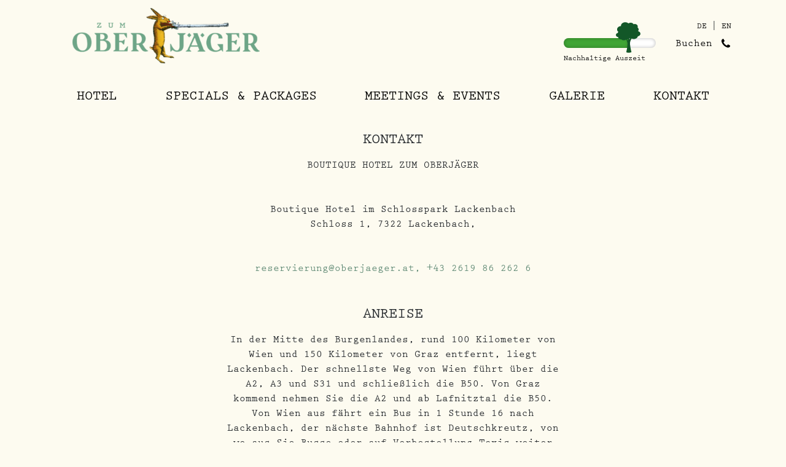

--- FILE ---
content_type: text/html; charset=UTF-8
request_url: https://www.xn--oberjger-4za.at/kontakt/kontaktsite
body_size: 4453
content:
<!doctype html>
<html class="no-js standardContentWebsite" lang="de">
<head>
    <meta charset="utf-8">
                <meta http-equiv="x-ua-compatible" content="ie=edge">
    <title>Kontaktieren Sie uns - Hotel Zum Oberjäger</title>
    <meta property="og:title" content="Kontaktieren&#x20;Sie&#x20;uns - Hotel Zum Oberjäger"/>
    <meta property="og:locale" content="de_AT"/>
    <meta name="viewport" content="width=device-width, initial-scale=1, shrink-to-fit=no">
                <link rel="stylesheet" href="/css/MyFontsWebfontsKit.css">
    <link rel="stylesheet" href="/grunt/bootstrap.css">
    <link rel="stylesheet" href="/grunt/jquery.fancybox.min.css">
    <link rel="stylesheet" href="/grunt/main.css?1765979048">

    
    <!-- Google Tag Manager -->

    <script>(function(w,d,s,l,i){w[l]=w[l]||[];w[l].push({'gtm.start':

            new Date().getTime(),event:'gtm.js'});var f=d.getElementsByTagName(s)[0],

        j=d.createElement(s),dl=l!='dataLayer'?'&l='+l:'';j.async=true;j.src=

        'https://www.googletagmanager.com/gtm.js?id='+i+dl;f.parentNode.insertBefore(j,f);

    })(window,document,'script','dataLayer','GTM-P3WTB8D');</script>

    <!-- End Google Tag Manager -->
</head>
<body>

<!-- Google Tag Manager (noscript) -->

<noscript>
    <iframe src=https://www.googletagmanager.com/ns.html?id=GTM-P3WTB8D height="0" width="0" style="display:none;visibility:hidden"></iframe>
</noscript>

<!-- End Google Tag Manager (noscript) -->

<!--[if lte IE 9]>
<p class="browserupgrade">Sie benutzen einen <strong>veralteten</strong> Browser. Bitte <a href="https://browsehappy.com/">aktualisieren Sie Ihren Browser</a> um die Website optimal nutzen zu können.</p>
<![endif]-->
    <div class="navbar-wrapper">
        <div class="container">
            <div class="row">
                <nav class="navbar navbar-light col">
                    <div class="flex-equal-width d-lg-none">
                        <a class="navbar-toggler x collapsed" data-toggle="collapse"
                           data-target="#navbarSupportedContent"
                           aria-controls="navbarSupportedContent" aria-expanded="false" aria-label="Toggle navigation">
                            <span class="icon-bar"></span>
                            <span class="icon-bar"></span>
                            <span class="icon-bar"></span>
                        </a>
                    </div>
                    <a class="navbar-brand flex-equal-width flex-grow-1 flex-lg-grow-0" href="https://www.oberjäger.at/">
                                                                                                        <img class="mw-100" src="/userfiles/zimmerfotos/_400x168_fit_center-center_none/LogoZumOberjaeger.png"
                                 srcset="/userfiles/zimmerfotos/_800x242_fit_center-center_none/LogoZumOberjaeger.png 2x, /userfiles/zimmerfotos/_1200x383_fit_center-center_none/LogoZumOberjaeger.png 3x"
                                 alt="Oberjäger Logo"/>
                                                <h1 class="navbar-brand-name">
                        <span class="brand-name d-none">
                            <span>Ober</span><span>jäger</span>
                        </span>
                            <span class="brand-desc d-none">
                            Gästehaus Schlosspark Lackenbach
                        </span>
                            <span class="brand-title d-none"> - Zimmer | Suiten</span>
                        </h1>
                    </a>

                    
                                        <div class="progress-wrap">

                                                <!-- todo georg link -->
                        <a href="https://www.oberjäger.at/nachhaltige-auszeit">
                            <div class="progress">
                                <!-- todo georg bei style="width: XY%" bitte den wert ergänzen, ebenso beim attribut aria-valuenow-->
                                <div class="progress-bar bg-success" role="progressbar" style="width: 70%" aria-valuenow="70" aria-valuemin="0" aria-valuemax="100"></div>
                            </div>
                            <span>Nachhaltige Auszeit</span>
                        </a>
                    </div>
                    
                    <div class="navbar-right-top flex-equal-width flex-grow-1 flex-lg-grow-0">
                        <div class="language-switch text-right">
                            <span class="sr-only">Sprache:</span>
                            <a href="/" lang="de" hreflang="de" title="Website auf Deutsch anzeigen"
                               class="active">DE</a>
                            |
                            <a href="/en" lang="en" hreflang="en" title="Show website in English"
                               class="">EN</a>
                        </div>
                        <div class="call2action text-right">
                                                        <a href="https://www.oberjäger.at/easy-booking/online-buchungsmaske"><span
                                        class="icon oj-icon-bed d-lg-none d-inline-block"></span><span
                                        class="text d-lg-inline-block d-none">Buchen</span></a>
                            <a class="icon oj-icon-phone" aria-label="Gästehaus anrufen"
                               href="tel:+432619862626"></a>
                        </div>
                    </div>

                    <div class="collapse navbar-collapse" id="navbarSupportedContent">
                        <ul class="navbar-nav">
                                                                                                                            
                                        <li class="nav-item dropdown">
                                        <a class="nav-link dropdown-toggle"
                                           href="https://www.oberjäger.at/gaestehaus"
                                           id="navbarDropdown3582"
                                           role="button"
                                           data-toggle="dropdown" aria-haspopup="true" aria-expanded="false">
                                            Hotel
                                        </a>

                                        <div class="dropdown-menu oj-dropdown-left"
                                        aria-labelledby="navbarDropdown3582">
                                        <img class="dropdown-triangle" src="/img/Triangle.png"
                                             srcset="/img/Triangle@2x.png 2x, /img/Triangle@3x.png 3x"
                                             width="16"
                                             height="8">
                                                                                                                                                                                                                                                                <a class="dropdown-item oj-room-link oj-room-link-right"
                                       href="https://www.oberjäger.at/gaestehaus/wir-ueber-uns">
                                        <span>Der Oberjäger</span>
                                    </a>
                                                                            <div class="dropdown-divider"></div>
                                                                                                                                                                                                                                                                <a class="dropdown-item oj-room-link oj-room-link-right"
                                       href="https://www.oberjäger.at/gaestehaus/zimmer">
                                        <span>Zimmer | Suiten</span>
                                    </a>
                                                                            <div class="dropdown-divider"></div>
                                                                                                                                                                                                                                                                <a class="dropdown-item oj-room-link oj-room-link-right"
                                       href="https://www.oberjäger.at/gaestehaus/wohnsalons">
                                        <span>Salons</span>
                                    </a>
                                                                            <div class="dropdown-divider"></div>
                                                                                                                                                                                                                                                                <a class="dropdown-item oj-room-link oj-room-link-right"
                                       href="https://www.oberjäger.at/gaestehaus/fruehstueck">
                                        <span>Frühstück &amp; Brunch</span>
                                    </a>
                                                                            <div class="dropdown-divider"></div>
                                                                                                                                                                                                                                                                <a class="dropdown-item oj-room-link oj-room-link-right"
                                       href="https://www.oberjäger.at/gaestehaus/picknickundco">
                                        <span>Picknick &amp; Co.</span>
                                    </a>
                                                                            <div class="dropdown-divider"></div>
                                                                                                                                                                                                                                                                                                                                                                                                                                                                                                                            </div>
                                        </li>
                                                                                                                                                                                                                                            <li class="nav-item">
                                            <a class="nav-link"
                                               href="https://www.oberjäger.at/specials-packages">Specials &amp; Packages</a>
                                        </li>
                                                                                                                                                                                                                                                                                                                                    
                                        <li class="nav-item dropdown">
                                        <a class="nav-link dropdown-toggle"
                                           href="https://www.oberjäger.at/meetings-und-events/feiern"
                                           id="navbarDropdown5307"
                                           role="button"
                                           data-toggle="dropdown" aria-haspopup="true" aria-expanded="false">
                                            Meetings &amp; Events
                                        </a>

                                        <div class="dropdown-menu oj-dropdown-left"
                                        aria-labelledby="navbarDropdown5307">
                                        <img class="dropdown-triangle" src="/img/Triangle.png"
                                             srcset="/img/Triangle@2x.png 2x, /img/Triangle@3x.png 3x"
                                             width="16"
                                             height="8">
                                                                                                                                                                                                                                                                <a class="dropdown-item oj-room-link oj-room-link-right"
                                       href="https://www.oberjäger.at/meetings-und-events/meetings">
                                        <span>Meetings</span>
                                    </a>
                                                                            <div class="dropdown-divider"></div>
                                                                                                                                                                                                                                                                <a class="dropdown-item oj-room-link oj-room-link-right"
                                       href="https://www.oberjäger.at/meetings-und-events/feiern">
                                        <span>Hochzeiten und Feste</span>
                                    </a>
                                                                            <div class="dropdown-divider"></div>
                                                                                                                                                                                                                                                                <a class="dropdown-item oj-room-link oj-room-link-right"
                                       href="https://www.oberjäger.at/meetings-und-events/kochsalon">
                                        <span>Kochsalon</span>
                                    </a>
                                                                            <div class="dropdown-divider"></div>
                                                                                                                                                                                                            </div>
                                        </li>
                                                                                                                                                                                                    
                                        <li class="nav-item dropdown">
                                        <a class="nav-link dropdown-toggle"
                                           href="https://www.oberjäger.at/galerie-1/impressionen"
                                           id="navbarDropdown5838"
                                           role="button"
                                           data-toggle="dropdown" aria-haspopup="true" aria-expanded="false">
                                            Galerie
                                        </a>

                                        <div class="dropdown-menu oj-dropdown-left"
                                        aria-labelledby="navbarDropdown5838">
                                        <img class="dropdown-triangle" src="/img/Triangle.png"
                                             srcset="/img/Triangle@2x.png 2x, /img/Triangle@3x.png 3x"
                                             width="16"
                                             height="8">
                                                                                                                                                                                                                                                                <a class="dropdown-item oj-room-link oj-room-link-right"
                                       href="https://www.oberjäger.at/galerie-1/impressionen">
                                        <span>Galerie</span>
                                    </a>
                                                                            <div class="dropdown-divider"></div>
                                                                                                                                                                                                            </div>
                                        </li>
                                                                                                                                                                                                    
                                        <li class="nav-item dropdown">
                                        <a class="nav-link dropdown-toggle"
                                           href="https://www.oberjäger.at/kontakt"
                                           id="navbarDropdown11"
                                           role="button"
                                           data-toggle="dropdown" aria-haspopup="true" aria-expanded="false">
                                            Kontakt
                                        </a>

                                        <div class="dropdown-menu oj-dropdown-left"
                                        aria-labelledby="navbarDropdown11">
                                        <img class="dropdown-triangle" src="/img/Triangle.png"
                                             srcset="/img/Triangle@2x.png 2x, /img/Triangle@3x.png 3x"
                                             width="16"
                                             height="8">
                                                                                                                                                                                                                                                                <a class="dropdown-item oj-room-link oj-room-link-right"
                                       href="https://www.oberjäger.at/kontakt/kontaktsite">
                                        <span>Kontaktieren Sie uns</span>
                                    </a>
                                                                            <div class="dropdown-divider"></div>
                                                                                                                                                                                                                                                                                                                                                                    </div>
                                        </li>
                                                                                                                                                                                                                                                                                                                                                                                                                                                                                                                                                                                                                                                                                                                                                                                                                                                                                                                                                                                                                                                                                                                                                                                                                                                                                                                                                                                                                                                                                                                                                                                                                                                                                                                                                                                                                                                                        
                            <!--<li class="language-switch"><span class="sr-only">Sprache:</span>
                                <ul class="d-flex list-unstyled justify-content-center">
                                    <li class="list-inline-item flex-grow-0"><a href="/" lang="de" hreflang="de"
                                                                                class="active rounded border border-secondary p-2">Deutsch</a>
                                    </li>
                                    <li class="list-inline-item flex-grow-0"><a href="/en" lang="en" hreflang="en"
                                                                                class="">English</a>
                                    </li>
                                </ul>
                            </li>-->
                        </ul>
                    </div>
                </nav>
            </div>
        </div>
    </div>
<main>
        
    


            <div class="oj-hx-text-img"><div class="container"><div class="row justify-content-center"><div class="col-10 col-md-8 col-lg-6 oj-col text-center"><h2>KONTAKT</h2></div></div><!-- einspaltig --><div class="row justify-content-center"><div class="col-10 col-md-8 col-lg-6 oj-col text-center"><p>BOUTIQUE HOTEL ZUM OBERJÄGER</p><p>Boutique Hotel im Schlosspark Lackenbach<br />Schloss 1, 7322 Lackenbach,</p><p><a href="mailto:reservierung@oberjaeger.at">reservierung@oberjaeger.at, </a><a href="tel:+432619862626">+43 2619 86 262 6</a></p><p></p></div></div><!-- zweispaltig --><!--    <div class="row"><div class="col-md-6 col-12 text-center"><div class="text-center"><p>BOUTIQUE HOTEL ZUM OBERJÄGER</p><p>Boutique Hotel im Schlosspark Lackenbach<br />Schloss 1, 7322 Lackenbach,</p><p><a href="mailto:reservierung@oberjaeger.at">reservierung@oberjaeger.at, </a><a href="tel:+432619862626">+43 2619 86 262 6</a></p><p></p></div></div></div>--></div></div>            <div class="oj-hx-text-img"><div class="container"><div class="row justify-content-center"><div class="col-10 col-md-8 col-lg-6 oj-col text-center"><h2>ANREISE</h2></div></div><!-- einspaltig --><div class="row justify-content-center"><div class="col-10 col-md-8 col-lg-6 oj-col text-center"><p>In der Mitte des Burgenlandes, rund 100 Kilometer von Wien und 150 Kilometer von Graz entfernt, liegt Lackenbach. Der schnellste Weg von Wien führt über die A2, A3 und S31 und schließlich die B50. Von Graz kommend nehmen Sie die A2 und ab Lafnitztal die B50. Von Wien aus fährt ein Bus in 1 Stunde 16 nach Lackenbach, der nächste Bahnhof ist Deutschkreutz, von wo aus Sie Busse oder auf Vorbestellung Taxis weiter nach Lackenbach bringen. </p><p>Aktuelle Zugverbindungen finden Sie unter <a href="http://fahrplan.oebb.at/bin/query.exe/dn?">oebb.at</a></p></div></div><!-- zweispaltig --><!--    <div class="row"><div class="col-md-6 col-12 text-center"><div class="text-center"><p>In der Mitte des Burgenlandes, rund 100 Kilometer von Wien und 150 Kilometer von Graz entfernt, liegt Lackenbach. Der schnellste Weg von Wien führt über die A2, A3 und S31 und schließlich die B50. Von Graz kommend nehmen Sie die A2 und ab Lafnitztal die B50. Von Wien aus fährt ein Bus in 1 Stunde 16 nach Lackenbach, der nächste Bahnhof ist Deutschkreutz, von wo aus Sie Busse oder auf Vorbestellung Taxis weiter nach Lackenbach bringen. </p><p>Aktuelle Zugverbindungen finden Sie unter <a href="http://fahrplan.oebb.at/bin/query.exe/dn?">oebb.at</a></p></div></div></div>--></div></div>            <div class="oj-hx-text-form"><div class="container"><div class="row justify-content-center"><div class="col-10 col-md-8 col-lg-6 oj-col"><h2>Rückruf Service</h2></div></div><div class="row justify-content-center"><div class="col-10 col-md-8 col-lg-6 oj-col"><p>Bitte füllen Sie das Formular unterhalb vollständig aus, wir melden uns demnächst bei Ihnen telefonisch.</p></div></div><div class="row justify-content-center"><div class="col-10 col-md-8 col-lg-6 oj-col"><form id="contactForm" method="post" action="#contactForm" accept-charset="UTF-8"><input type="hidden" name="CRAFT_CSRF_TOKEN" value="J9gfTDnNgvFyXMrPpsEzdZRg_Xt-_fSDT_OnPmc6GT6meGo5moj8PG3tbDptgPKFIDeo9pK5fzf4I88uLcS_sjqp8FA9A1VUwDM5aP7nrHk="><input type="hidden" name="action" value="contact-form/send"><input type="hidden" name="redirect" value="57748facee9ef149011a7c591f907b7b5493639fc15eed83f0f7f32c11d8c4ackontakt/danke-für-ihre-nachricht"><p><label for="from-name">Ihr Name *</label><br /><input id="from-name" type="text" name="fromName" value="" required></p><p><label for="from-email">Ihre E-Mail Adresse *</label><br /><input id="from-email" type="email" name="fromEmail" value="" required></p><input id="subject" type="hidden" name="subject" value="Rückruf Wunsch Oberjäger Website"><p><label for="telefon">Ihre Telefonnummer *</label><br /><input id="telefon" type="tel" name="message[Telefon]" value="" required></p><p><label for="message">Ihre Nachricht</label><br /><textarea rows="10" cols="40" id="message" name="message[body]"></textarea></p><input tabindex="-1" class="suesseversuchung" name="suesseversuchung" type="text"><input type="submit" value="Abschicken"></form></div></div></div></div>    
<div class="container">
    <div class="row justify-content-center oj-contact">
        <footer class="col oj-col-12">
            <h4>Kontakt</h4>
            <div class="oj-contact-details">
                <h5>HOTEL ZUM OBERJÄGER</h5>
                <p>Boutique Hotel im Schlosspark Lackenbach<br/>Schloss 1, 7322 Lackenbach</p>
                <a href="mailto:reservierung@oberjaeger.at">reservierung@oberjaeger.at</a>
                <a href="tel:+432619862626">+43 2619 86 26 26</a>
            </div>
            <div class="oj-map embed-responsive embed-responsive">
                <a target="_blank" href="https://www.google.at/maps/place/G%C3%A4stehaus+Zum+Oberj%C3%A4ger/@47.6041239,16.3609907,11.5z/data=!4m8!3m7!1s0x476c266003c093ad:0xcc4943144cf1b456!5m2!4m1!1i2!8m2!3d47.5872225!4d16.4676131?hl=de" id="oj-map" class="embed-responsive-item"></a>
            </div>
            <div class="oj-box-full-w">
                <div class="row justify-content-center">
                    <div class="col-11 col-md-10 oj-col">
                        <ul>
                                                                                        <li><a href="https://www.oberjäger.at/jobs">Jobs</a></li>
                            
                                                                                        <li><a href="https://www.oberjäger.at/impressum">Impressum</a></li>
                            
                                                                                        <li><a href="https://www.oberjäger.at/agb">AGB</a></li>
                            
                                                                                    <li><a href="https://www.oberjäger.at/datenschutz">Datenschutz</a></li>
                            
                            <li class="oj-logo-schloss"><a href="https://esterhazy.at/schloss-lackenbach"><img src="/img/schloss_lackenbach.png" width="88" height="38"/></a></li>
                            <li class="social-icon fb"><a href="https://www.facebook.com/Hotel.Zum.Oberjaeger/"><img src="/img/logo/Facebook.svg" /></a></li>
                            <li class="social-icon insta"><a href="https://www.instagram.com/hotel.zum.oberjaeger/"><img src="/img/logo/Instagram.svg" /></a></li>
                        </ul>
                    </div>
                </div>
            </div>
        </footer>
    </div>
</div>
</main>
<div class="jaegerli">
    <img class="mw-100" src="/img/logo/Jaeger-1x.png" srcset="/img/logo/Jaeger-2x.png 2x, /img/logo/Jaeger-3x.png 3x" alt="Logo Hotel Zum Oberjäger" />
</div>    <script id="Cookiebot" src="https://consent.cookiebot.com/uc.js" data-cbid="227ab639-57ac-41c9-b417-38d4013c33bd" data-blockingmode="auto" type="text/javascript"></script>
    <script src="/grunt/jquery.min.js"></script>
    <script src="/grunt/bootstrap.min.js"></script>
    <script src="/grunt/picturefill.min.js"></script>

            <script src="/grunt/jquery.fancybox.min.js"></script>
    
    <script src="/grunt/main.min.js?1765979048"></script>

          </body>
</html>

--- FILE ---
content_type: text/css
request_url: https://www.xn--oberjger-4za.at/css/MyFontsWebfontsKit.css
body_size: 378
content:
/**
 * @license
 * MyFonts Webfont Build ID 3543019, 2018-03-16T07:26:17-0400
 * 
 * The fonts listed in this notice are subject to the End User License
 * Agreement(s) entered into by the website owner. All other parties are 
 * explicitly restricted from using the Licensed Webfonts(s).
 * 
 * You may obtain a valid license at the URLs below.
 * 
 * Webfont: PrestigeEliteStd-Bd by Linotype
 * URL: https://www.myfonts.com/fonts/linotype/prestige-elite/bold/
 * Copyright: Copyright &#x00A9; 1987, 1995, 1999, 2001 Adobe Systems Incorporated.  All Rights Reserved.
 * Licensed pageviews: 2,500,000
 * 
 * 
 * License: https://www.myfonts.com/viewlicense?type=web&buildid=3543019
 * 
 * © 2018 MyFonts Inc
*/


/* @import must be at top of file, otherwise CSS will not work */
/*@import url("/count/360feb");*/

  
@font-face {font-family: 'PrestigeEliteStd-Bd';src: url('webfonts/360FEB_0_0.eot');src: url('webfonts/360FEB_0_0.eot?#iefix') format('embedded-opentype'),url('webfonts/360FEB_0_0.woff2') format('woff2'),url('webfonts/360FEB_0_0.woff') format('woff'),url('webfonts/360FEB_0_0.ttf') format('truetype');}
 

--- FILE ---
content_type: text/css
request_url: https://www.xn--oberjger-4za.at/grunt/main.css?1765979048
body_size: 4843
content:
@charset "UTF-8";body #CybotCookiebotDialog *,body #CybotCookiebotDialogBodyUnderlay *{font-family:PrestigeEliteStd-Bd}body #CybotCookiebotDialogHeader{display:none}body #CybotCookiebotDialog{font-size:8pt;border:none;box-shadow:none;border-radius:0;line-height:1.231}body #CybotCookiebotDialog #CybotCookiebotDialogBodyContentTitle{font-family:PrestigeEliteStd-Bd;font-weight:500}body #CybotCookiebotDialog #CybotCookiebotDialogBodyContentText{font-family:PrestigeEliteStd-Bd;font-size:14px!important;line-height:1.3}body #CybotCookiebotDialog .CybotCookiebotDialogBodyButton{font-family:PrestigeEliteStd-Bd;padding:.375rem .5rem;font-size:.83rem;line-height:1.5;height:auto!important;width:auto!important;margin-left:0;margin-right:12px;border-radius:.25rem;font-weight:400}body #CybotCookiebotDialog #CybotCookiebotDialogBodyLevelButtonLevelOptinAllowallSelectionWrapper{display:flex!important;justify-content:flex-start;flex-wrap:wrap}body #CybotCookiebotDialog #CybotCookiebotDialogBodyContent{padding:24px}body #CybotCookiebotDialog #CybotCookiebotDialogPoweredbyLink{display:none}body #CybotCookiebotDialog a#CybotCookiebotDialogBodyLevelButtonLevelOptinDeclineAll{background-color:#9ac0ab;border:1px solid #9ac0ab;order:0}body #CybotCookiebotDialog a#CybotCookiebotDialogBodyLevelButtonLevelOptinAllowallSelection{background-color:#9ac0ab;border:1px solid #9ac0ab;order:1}body #CybotCookiebotDialog a#CybotCookiebotDialogBodyLevelButtonLevelOptinAllowAll{background-color:#9ac0ab;border:1px solid #9ac0ab;order:2;margin-right:0}body #CybotCookiebotDialog #CybotCookiebotDialogBodyLevelWrapper{padding:0 24px}body #CybotCookiebotDialog #CybotCookiebotDialogBodyLevelButtonLevelOptinAllowallSelectionWrapper{float:none}body #CybotCookiebotDialog #CybotCookiebotDialogBodyLevelButtons{float:none!important;margin:14px 0 0}body #CybotCookiebotDialog #CybotCookiebotDialogBodyLevelButtonsSelectPane{padding:4px 0 3px 0}body #CybotCookiebotDialog #CybotCookiebotDialogDetailBody{background:#fdfbf0;padding:0 24px}body #CybotCookiebotDialog #CybotCookiebotDialogDetail{background:#fdfbf0}body #CybotCookiebotDialog #CybotCookiebotDialogBodyLevelDetailsWrapper{background-color:#fdfbf0;border:1px solid #fdfbf0}body #CybotCookiebotDialog a#CybotCookiebotDialogBodyLevelDetailsButton{color:#000;margin:0}body #CybotCookiebotDialog #CybotCookiebotDialogBodyLevelButtonsSelectPane{border:none;padding:7px 0 3px}body #CybotCookiebotDialog #CybotCookiebotDialogBodyLevelDetailsButton{background-image:none!important}body #CybotCookiebotDialog #CybotCookiebotDialogBodyLevelDetailsButton::after{content:"›";font-size:20px;display:inline-block;font-style:normal;font-variant:normal;text-rendering:auto;-webkit-font-smoothing:antialiased;font-family:"Segoe UI",Arial,Helvetica,Verdana,sans-serif;left:9px;bottom:-2px;position:relative;transform:rotate(90deg);color:#000}body #CybotCookiebotDialog #CybotCookiebotDialogBodyLevelDetailsButton.CybotCookiebotDialogBodyLevelDetailsButtonExpanded{background-image:none!important}body #CybotCookiebotDialog #CybotCookiebotDialogBodyLevelDetailsButton.CybotCookiebotDialogBodyLevelDetailsButtonExpanded::after{transform:rotate(-90deg);left:6px}body{font-family:PrestigeEliteStd-Bd;font-weight:400;font-style:normal;background:#fdfbf0}body a{color:#5f8974}body a:hover{color:#5f8974;text-decoration:underline}body .fancybox-container .fancybox-bg{opacity:.97!important;background-color:#000!important}body .fancybox-container .fancybox-toolbar{right:inherit;left:50%;margin-left:-22px}body .fancybox-container .fancybox-infobar{display:none}@media (min-width:992px){body .fancybox-container .fancybox-caption-wrap{top:0;bottom:0;right:0;left:auto;width:33vw;padding-right:55px;display:flex;flex-direction:column;justify-content:center;padding-top:0}body .fancybox-container .fancybox-caption-wrap .fancybox-caption{padding:0}}body .fancybox-container .fancybox-caption-wrap .fancybox-caption{text-align:center;border-top:none;font-family:PrestigeEliteStd-Bd;font-size:1rem}body .fancybox-container .fancybox-stage{bottom:40px}@media (min-width:768px){body .fancybox-container .fancybox-stage{left:70px;top:40px;right:70px}}@media (min-width:992px){body .fancybox-container .fancybox-stage{right:35vw}}body .fancybox-container .fancybox-navigation .fancybox-button--arrow_left,body .fancybox-container .fancybox-navigation .fancybox-button--arrow_right{padding:0;width:40px;height:40px;background-image:url(/img/button/Slider@2x.png);background-size:100% 100%;margin:-20px 10px 0 10px;transition:all .1s linear;background-color:#fff;border-radius:50%}body .fancybox-container .fancybox-navigation .fancybox-button--arrow_left.fancybox-button--arrow_left,body .fancybox-container .fancybox-navigation .fancybox-button--arrow_right.fancybox-button--arrow_left{transform:rotate(180deg)}body .fancybox-container .fancybox-navigation .fancybox-button--arrow_left.fancybox-button--arrow_left:hover,body .fancybox-container .fancybox-navigation .fancybox-button--arrow_right.fancybox-button--arrow_left:hover{transform:rotate(180deg) scale(1.2,1.2)}body .fancybox-container .fancybox-navigation .fancybox-button--arrow_left:hover,body .fancybox-container .fancybox-navigation .fancybox-button--arrow_right:hover{transform:scale(1.2,1.2)}body .fancybox-container .fancybox-navigation .fancybox-button--arrow_left:before,body .fancybox-container .fancybox-navigation .fancybox-button--arrow_right:before{content:none}body .fancybox-container .fancybox-navigation .fancybox-button--arrow_left svg,body .fancybox-container .fancybox-navigation .fancybox-button--arrow_right svg{display:none}main{padding-top:80px}@media (min-width:992px){main{padding-top:169px}}@media (min-width:1200px){main{padding-top:213px}}main *{text-align:center}main h1,main h2,main h3,main h4,main h5,main h6{text-transform:uppercase}main .oj-announcement,main .oj-carousel div.carousel,main .oj-col .oj-price-addendum,main .oj-col>button,main .oj-features,main .oj-gallery,main .oj-prices,main h1,main h2,main h3,main h4,main h5,main h6,main img.d-block,main p{margin-bottom:3rem}main h2{margin-bottom:1rem}main .oj-hx-text-img .redactor-text.text-center>*{text-align:center}main .oj-hx-text-img .redactor-text.text-left>*{text-align:left}main .oj-hx-text-img .redactor-text.text-right>*{text-align:right}main .oj-hx-text-img+.oj-prices{margin-top:2rem}main small{font-size:.9rem}main .large{font-size:1.2rem}main button{cursor:pointer}main .jumplink-target{position:relative;top:-7rem}main .text-start,main .text-start *{text-align:left}main .text-end,main .text-end *{text-align:right}.navbar-wrapper{position:fixed;z-index:100;width:100%;background:#fdfbf0}.navbar-wrapper nav.navbar{margin:auto;background:#fdfbf0}@media (max-width:991.98px){.navbar-wrapper nav.navbar div.navbar-collapse{z-index:1000;background:#fdfbf0}}@media (min-width:992px){.navbar-wrapper nav.navbar .navbar-collapse{display:block}}.navbar-wrapper nav.navbar a{color:#000}.navbar-wrapper nav.navbar .navbar-toggler{cursor:pointer}@media (min-width:992px){.navbar-wrapper nav.navbar .navbar-toggler{display:none}}.navbar-wrapper nav.navbar .progress-wrap{width:150px;margin-left:auto;margin-right:2rem}@media (max-width:991.98px){.navbar-wrapper nav.navbar .progress-wrap{width:100%;order:5;margin:0 auto;display:flex;flex-direction:column;justify-content:center;align-items:center}}.navbar-wrapper nav.navbar .progress-wrap .progress{margin-top:50px;width:150px;overflow:visible;border-radius:10px;background:#fff;box-shadow:inset 0 0 5px 1px rgba(0,0,0,.2)}@media (max-width:991.98px){.navbar-wrapper nav.navbar .progress-wrap .progress{width:100%;margin-top:10px}}.navbar-wrapper nav.navbar .progress-wrap .progress .progress-bar{position:relative;background-color:#40a535!important;overflow:visible;border-top-left-radius:10px;border-bottom-left-radius:10px;box-shadow:inset 0 0 5px 1px rgba(0,0,0,.2)}.navbar-wrapper nav.navbar .progress-wrap .progress .progress-bar::after{content:"";display:block;z-index:1;background-image:url(../img/logo/tree.svg);background-size:contain;background-position:center center;background-repeat:no-repeat;width:50px;height:50px;position:absolute;right:-25px;bottom:-8px}@media (max-width:991.98px){.navbar-wrapper nav.navbar .progress-wrap .progress .progress-bar::after{width:30px;height:30px;right:-15px;bottom:-4px}}.navbar-wrapper nav.navbar .progress-wrap span{padding-top:.5rem;display:block;font-size:.75rem}.navbar-wrapper nav.navbar .navbar-brand{margin:0;text-align:center;width:100px;height:100px}.navbar-wrapper nav.navbar .navbar-brand img{max-height:100%}.navbar-wrapper nav.navbar .navbar-brand h1.navbar-brand-name{overflow:hidden;margin-top:26px}html.easyBooking .navbar-wrapper nav.navbar .navbar-brand h1.navbar-brand-name{display:none}.navbar-wrapper nav.navbar .navbar-brand h1.navbar-brand-name span{display:block;margin-left:auto;margin-right:auto;white-space:normal;max-width:120px}.navbar-wrapper nav.navbar .navbar-brand h1.navbar-brand-name span.brand-name{font-size:1.5rem;text-transform:uppercase;line-height:100%}.navbar-wrapper nav.navbar .navbar-brand h1.navbar-brand-name span.brand-desc{display:none;margin-top:2rem;font-size:.8rem}@media (min-width:576px){.navbar-wrapper nav.navbar .navbar-brand h1.navbar-brand-name span.brand-desc{display:block}}@media (min-width:992px){.navbar-wrapper nav.navbar .navbar-brand h1.navbar-brand-name{position:relative;left:-25px;width:114px;margin-top:32px}.navbar-wrapper nav.navbar .navbar-brand h1.navbar-brand-name span.brand-name{font-size:1.3rem;text-transform:uppercase}.navbar-wrapper nav.navbar .navbar-brand h1.navbar-brand-name span.brand-desc{margin-top:4rem;font-size:.9rem}}@media (min-width:992px) and (max-width:1199.98px){.navbar-wrapper nav.navbar .navbar-brand{width:120px;height:65px}.navbar-wrapper nav.navbar .navbar-brand img{width:auto;height:100%}}@media (max-width:991.98px){.navbar-wrapper nav.navbar .navbar-brand{height:57px;flex-basis:100px}.navbar-wrapper nav.navbar .navbar-brand img{width:auto;max-height:100%}}.navbar-wrapper nav.navbar .navbar-nav{margin:auto;transition:margin-top .15s linear;padding:3rem 0;height:calc(100vh - 60px)}@media (min-width:992px){.navbar-wrapper nav.navbar .navbar-nav{flex-direction:row;height:auto;padding:1.5rem 0}}.navbar-wrapper nav.navbar .navbar-nav li a:focus,.navbar-wrapper nav.navbar .navbar-nav li a:hover{text-decoration:underline;background-color:inherit}.navbar-wrapper nav.navbar .navbar-nav li>a{text-transform:uppercase;color:#000;text-align:center}@media (min-width:992px){.navbar-wrapper nav.navbar .navbar-nav li.nav-item:first-child .dropdown-menu{transform:none;left:0;right:auto}.navbar-wrapper nav.navbar .navbar-nav li.nav-item:first-child .dropdown-menu .dropdown-triangle{left:2.5rem}.navbar-wrapper nav.navbar .navbar-nav li.nav-item:last-child .dropdown-menu{transform:none;right:0;left:auto}.navbar-wrapper nav.navbar .navbar-nav li.nav-item:last-child .dropdown-menu .dropdown-triangle{left:auto;right:2.5rem}}.navbar-wrapper nav.navbar .navbar-nav a.dropdown-toggle::after{display:none;content:none}.navbar-wrapper nav.navbar .navbar-nav li:not(.nav-item-spacer){flex:1 1 auto}.navbar-wrapper nav.navbar .navbar-nav li.nav-item-spacer{display:none}@media (min-width:1200px){.navbar-wrapper nav.navbar .navbar-nav li{font-size:22px}}.navbar-wrapper nav.navbar .navbar-nav .dropdown-menu{background:#c0d3c7;border:0;border-radius:0;padding:1rem;min-width:320px;margin:auto}@media (min-width:992px){.navbar-wrapper nav.navbar .navbar-nav .dropdown-menu{position:absolute;left:50%;transform:translateX(-50%)}}.navbar-wrapper nav.navbar .navbar-nav .dropdown-menu.show{display:table}.navbar-wrapper nav.navbar .navbar-nav .dropdown-menu .dropdown-item{margin-right:30px}.navbar-wrapper nav.navbar .navbar-nav .dropdown-menu img.dropdown-triangle{display:block;position:absolute;top:34px;left:calc(50% - 8px)}@media (min-width:992px){.navbar-wrapper nav.navbar .navbar-nav .dropdown-menu img.dropdown-triangle{top:-8px}}.navbar-wrapper nav.navbar .navbar-nav .dropdown-menu .dropdown-divider{border-top:1px solid #000}.navbar-wrapper nav.navbar .navbar-nav .dropdown-menu .dropdown-divider:last-child{display:none}@media (min-width:992px){.navbar-wrapper nav.navbar .navbar-right-top{flex-basis:auto}}.navbar-wrapper nav.navbar .navbar-right-top .language-switch{font-size:80%;margin-bottom:6px;margin-right:3px}.navbar-wrapper nav.navbar .navbar-right-top .call2action a,.navbar-wrapper nav.navbar .navbar-right-top .language-switch a{display:inline-block;height:1.5em;line-height:1.5em;vertical-align:middle}.navbar-wrapper nav.navbar .language-switch .rounded{border-radius:.75rem!important}.oj-hx-text-form{margin-bottom:3rem}.oj-hx-text-form form p{margin-bottom:1.5rem}.oj-hx-text-form .suesseversuchung{position:absolute;left:-100vw}.oj-hx-text-form ul.errors{margin-top:-1.5rem}.oj-hx-text-form ul.errors li{list-style:none;color:red}@media (min-width:992px){.img-zoom{overflow:hidden;margin-bottom:3rem}.img-zoom img{margin-bottom:0!important;transition:transform .3s ease-in}.img-zoom img:hover{transform:scale(1.05)}}.oj-carousel>.container{position:relative}@media (max-width:767.98px){.oj-carousel>.col{padding:0;position:relative}}.oj-carousel .carousel-control-next,.oj-carousel .carousel-control-prev{width:10%}@media (min-width:768px){.oj-carousel .carousel-control-next,.oj-carousel .carousel-control-prev{width:5%}}.oj-carousel .carousel-control-next .carousel-control-next-icon,.oj-carousel .carousel-control-next .carousel-control-prev-icon,.oj-carousel .carousel-control-prev .carousel-control-next-icon,.oj-carousel .carousel-control-prev .carousel-control-prev-icon{background-image:url(/img/glyph/next-circle@2x.png);background-size:100% 100%;width:24px;height:24px}.oj-carousel .carousel-control-next .carousel-control-next-icon.carousel-control-prev-icon,.oj-carousel .carousel-control-next .carousel-control-prev-icon.carousel-control-prev-icon,.oj-carousel .carousel-control-prev .carousel-control-next-icon.carousel-control-prev-icon,.oj-carousel .carousel-control-prev .carousel-control-prev-icon.carousel-control-prev-icon{transform:rotate(180deg)}.oj-carousel .carousel-indicators li{width:8px;height:8px;border-radius:50%;border:1px solid #000;background-color:inherit}.oj-carousel .carousel-indicators li.active{background-color:#000}.oj-carousel.oj-carousel-fullscreen{width:100%}.oj-carousel.oj-carousel-fullscreen>.container:not(.container-badge){padding:0;width:100%!important;max-width:100%!important}.oj-carousel.oj-carousel-fullscreen .slide .carousel-item{height:100%}.oj-carousel.oj-carousel-fullscreen .slide .img-zoom{margin:0;height:100%}.oj-carousel.oj-carousel-fullscreen .slide .img-zoom img{-o-object-fit:cover;object-fit:cover;height:100%;width:100%}.oj-carousel.oj-carousel-fullscreen .slide::before{padding-top:calc(100vh - 80px)}@media (min-width:992px){.oj-carousel.oj-carousel-fullscreen .slide::before{padding-top:calc(100vh - 169px)}}@media (min-width:1200px){.oj-carousel.oj-carousel-fullscreen .slide::before{padding-top:calc(100vh - 213px)}}.oj-carousel.oj-carousel-fullscreen .badge{bottom:0}.badge{display:flex;align-items:center;justify-content:center;background:#9ac0ab;position:absolute;right:15%;bottom:-50px;border-radius:50%;width:100px;height:100px}@media (max-width:767.98px){.badge{width:80px;height:80px;bottom:-40px;right:30px}}.badge span{color:#fff;font-size:1.25rem;transform:rotate(24deg);white-space:normal;line-height:1.25}@media (max-width:767.98px){.badge span{font-size:1rem}}.oj-announcement{position:relative;margin-top:2rem;margin-bottom:3rem}.oj-announcement .oj-announcement-bg{background-color:#c0d3c7;padding:2.5rem;padding-top:6rem}@media (min-width:992px){.oj-announcement .oj-announcement-bg{padding:3.5rem;padding-top:6rem}}.oj-announcement h3{position:absolute;top:-60px;left:30px;color:#fff;border-radius:50% 50%;background-color:#000;width:120px;height:120px;transform:rotate(-15deg)}.oj-announcement h2{font-size:2rem}@media (max-width:767.98px){.oj-announcement h2{font-size:1.3rem}}.oj-video{margin-bottom:20px}.oj-video img.youTubeVideoPoster{display:none;max-width:100%}.oj-video img.playButton{display:none;position:absolute;top:0;bottom:0;left:0;right:0;width:50px;height:50px;margin:auto;transition:all .3s linear}.oj-video img.playButton:hover{transform:scale(1.05,1.05)}.oj-video .embed-container{position:relative;padding-bottom:56.25%;height:0;overflow:hidden;max-width:100%}.oj-video .embed-container embed,.oj-video .embed-container iframe,.oj-video .embed-container object{position:absolute;top:0;left:0;width:100%;height:100%}.oj-price-table-wrapper .oj-price-table{display:flex;flex-wrap:wrap;justify-content:center;margin:0 -15px}.oj-table{margin-bottom:3rem}.oj-table td,.oj-table th{padding:2px 10px}.oj-table th{font-weight:700}.oj-table td a{background-color:#6495ed;padding:3px 6px;border:1px solid #87cefa;color:#fff}.oj-price-table-entry{display:flex;flex-direction:column;justify-content:space-between;flex-basis:100%;max-width:290px;flex-grow:1;padding:0 15px}.oj-price-table-entry>div{flex-grow:0}.oj-price-table-entry>div.oj-button-block{flex-grow:1;display:flex;flex-direction:column;justify-content:flex-end}@media (min-width:768px){.oj-price-table-entry{flex-basis:50%}}@media (min-width:992px){.oj-price-table-entry{flex-basis:25%}}.oj-price-table-entry img{width:100%}.oj-price-table-entry h4{font-size:1.2rem;text-transform:none;margin-bottom:2rem}.oj-price-table-entry h4::after,.oj-price-table-entry h4::before{display:block;content:"";width:80px;border-bottom:1px solid #000;margin:1rem auto}.oj-price-table-entry small,.oj-price-table-entry span{display:block;font-size:.9rem}.oj-price-table-entry a{color:#000}.oj-price-table-entry .oj-price-block{margin-bottom:2rem}.oj-price-table-entry .oj-price-block .oj-season-name{font-size:.9rem}.oj-price-table-entry .oj-price-block .oj-season-price{font-size:1.3rem}.oj-price-addendum,.oj-price-addendum *{font-size:.9rem;margin-bottom:.3rem;list-style:none}.oj-button{position:relative;text-transform:uppercase;padding:.6rem 1rem;margin-bottom:2rem;background-color:#c0d3c7;color:#000}@media (min-width:768px){.oj-button{padding:.6rem 1rem}}.oj-button::before{display:block;position:absolute;top:50%;margin-top:-6px;content:"";width:8px;height:12px;background-image:url(/img/glyph/next@2x.png);background-size:8px 12px;background-repeat:no-repeat;margin-left:0}.oj-button:hover{color:#000}.oj-button:hover::before{animation:button-arrow .6s infinite}.oj-announcement-bg .oj-button,.oj-rooms-jumpmenu .oj-button{background-color:#fff}.oj-details-link{position:relative;display:block;color:#000;margin-bottom:1rem}.oj-details-link::before{display:inline-block;content:"";background-image:url(/img/glyph/next-circle@2x.png);background-size:100% 100%;width:24px;height:24px;position:relative;top:7px;left:-6px;transition:all .3s linear}.oj-details-link:hover::before{transform:scale(1.2,1.2)}.oj-contact>*{display:block;margin-bottom:1rem}.oj-contact h4{font-size:.8rem;margin-bottom:2rem}.oj-contact a{color:#000}.oj-contact .oj-map{margin-bottom:0;margin-top:1.5rem}.oj-contact .oj-map::before{padding-top:50%}@media (min-width:768px){.oj-contact .oj-map::before{padding-top:30%}}.oj-contact .oj-map #oj-map{background-image:url(/img/gmap.png);background-repeat:no-repeat;background-position:center}.oj-contact ul{display:flex;margin:1rem 0;padding:0;align-items:center;height:100px}.oj-contact ul li{display:block;flex-basis:auto;flex-grow:0;margin-bottom:0;padding-right:1rem}.oj-contact ul li.oj-logo-schloss{flex-basis:0;flex-grow:0;padding-right:0;padding-left:1rem;margin-left:auto}.oj-contact ul li.oj-logo-schloss img{margin-left:auto;margin-bottom:0}.oj-contact ul li.social-icon{padding-left:1.5rem;padding-right:0}@media (max-width:767.98px){.oj-contact ul{flex-wrap:wrap;height:auto}.oj-contact ul li{flex-basis:100%;flex-grow:1}.oj-contact ul li.oj-logo-schloss{flex-basis:100%;flex-grow:0;padding-right:1rem;padding-top:1rem}.oj-contact ul li.oj-logo-schloss img{margin:auto}.oj-contact ul li.social-icon{flex-basis:50%;flex-grow:0;padding-top:1rem}.oj-contact ul li.social-icon.fb{text-align:right;padding-right:1rem}.oj-contact ul li.social-icon.insta{text-align:left;padding-left:1rem}}.oj-contact ul a{margin-bottom:0;color:#000}.oj-box-full-w,.oj-box-full-w-light{background-color:#c0d3c7}.oj-box-full-w-light.oj-box-full-w-light,.oj-box-full-w.oj-box-full-w-light{background-color:#fff}.oj-box-full-w .row,.oj-box-full-w-light .row{display:flex}.oj-box-full-w .row .oj-col,.oj-box-full-w-light .row .oj-col{margin:0}.oj-room-link{padding:initial;position:relative;display:block;color:#000}.oj-room-link span{display:block}.oj-room-link span+span{font-size:14px;letter-spacing:-.44px;line-height:21px}.oj-room-link.oj-room-link-right::after{display:block;content:"";background-image:url(/img/glyph/next.png);width:8px;height:12px;position:absolute;right:7px;top:calc(50% - 6px)}.oj-room-link.oj-room-link-bottom::after{display:inline-block;content:"";background-image:url(/img/glyph/next-circle@2x.png);background-size:100%;transform:rotate(90deg);margin-top:.5rem;width:24px;height:24px}.oj-room-link:hover{color:#000}.oj-room-link:hover.oj-room-link-bottom::after{transform:rotate(90deg) scale(1.2,1.2)!important}.oj-link{color:#000}.oj-rooms-overview-header .oj-col-jumpmenu .oj-rooms-jumpmenu{position:relative;background-color:#c0d3c7;top:-4rem;padding:1rem}.oj-rooms-overview-header .oj-col-jumpmenu .oj-rooms-jumpmenu .oj-room-link{margin:.75rem;background-color:#fff;padding:1rem 1rem .5rem 1rem}.oj-rooms-overview-header .oj-col-jumpmenu h3{margin-bottom:1.5rem}.oj-rooms-overview-header .oj-col-jumpmenu span{text-align:center}@media (min-width:992px){.oj-rooms-overview-header .oj-col-jumpmenu .oj-rooms-jumpmenu{top:-6rem;padding:1.5rem}.oj-rooms-overview-header .oj-col-jumpmenu .oj-rooms-jumpmenu .oj-room-link{padding:1.5rem 1.5rem .5rem 1.5rem}.oj-rooms-overview-header .oj-col-jumpmenu h3{margin-bottom:2rem}}.oj-rooms-overview-header .oj-col-jumpmenu .oj-price-table-entry{margin:0 auto}.oj-features{margin-bottom:2rem}.oj-features ul{display:flex;flex-wrap:wrap;justify-content:space-around;padding:.5rem 0;margin:0}.oj-features ul li{list-style:none;display:block;flex-basis:100%;flex-grow:1;padding:.5rem}@media (min-width:768px){.oj-features ul li{flex-basis:50%}}@media (min-width:992px){.oj-features ul li{flex-basis:33.33%}}.oj-gallery .oj-gallery-overview{display:flex;flex-wrap:wrap;margin:2rem -1rem 0}.oj-gallery .oj-gallery-overview a{display:block;padding:0 1rem;margin-bottom:2rem;flex-basis:100%;flex-grow:0;transition:transform .25s ease-in-out}@media (min-width:768px){.oj-gallery .oj-gallery-overview a{flex-basis:33.333%}body.ie .oj-gallery .oj-gallery-overview a{flex-basis:30%}}.oj-gallery .oj-gallery-overview a img{width:100%;height:auto}.oj-gallery .oj-gallery-overview a:hover{transform:scale(1.05,1.05)}.icon{display:inline-block;width:1.5em;height:1.5em;vertical-align:middle;content:"";background:no-repeat center center;background-size:100% 100%}.oj-icon-phone{background-image:url(/img/glyph/phone-icon.svg)!important;background-size:79% 79%}.oj-icon-letter{background-image:url(/img/glyph/letter.svg)!important;background-size:contain}.oj-icon-bed{background-image:url(/img/glyph/bed.svg)!important;background-size:contain}.navbar-toggler{border:none;background:0 0!important;width:26px;height:18px;padding:2px}.navbar-toggler:hover{background:0 0!important}.navbar-toggler .icon-bar{display:block;width:22px;height:2px;background-color:#000;border-radius:1px;transition:all .2s}.navbar-toggler .icon-bar+.icon-bar{margin-top:4px}.navbar-toggler.x .icon-bar:nth-of-type(1){transform:rotate(45deg);transform-origin:10% 10%}.navbar-toggler.x .icon-bar:nth-of-type(2){opacity:0}.navbar-toggler.x .icon-bar:nth-of-type(3){transform:rotate(-45deg);transform-origin:10% 90%}.navbar-toggler.x.collapsed .icon-bar:nth-of-type(1){transform:rotate(0)}.navbar-toggler.x.collapsed .icon-bar:nth-of-type(2){opacity:1}.navbar-toggler.x.collapsed .icon-bar:nth-of-type(3){transform:rotate(0)}.navbar-toggler{display:block}.flex-equal-width{flex-basis:33.3333%;flex-grow:1}@media (max-width:991.98px){.flex-equal-width{flex-basis:10%}}.d-lg-listitem{display:list-item!important}.embed-responsive-2by1-oj::before{padding-top:50%}@media (max-width:575.98px){.embed-responsive-2by1-oj.home::before{padding-top:100%}}.oj-hx-special{background:linear-gradient(180deg,#9ac0ab 300px,rgba(0,0,0,.7) 300px);width:100%;padding:2rem 0;margin-bottom:2rem}.oj-hx-special h2{color:#000;margin-bottom:2rem}.oj-hx-special .col-12{margin-bottom:30px}.oj-hx-special .card{border:0;background:0 0;padding:0;height:100%}.oj-hx-special .card .img-zoom{overflow:hidden;margin-bottom:0}.oj-hx-special .card .img-zoom+.card-body h3{margin-top:-2.5rem}.oj-hx-special .card img{margin-bottom:0;transition:transform .3s ease-in}.oj-hx-special .card .card-body{text-align:center;z-index:1}.oj-hx-special .card .card-body h3{text-shadow:2px 2px 2px rgba(0,0,0,.5);color:#fff;font-size:2rem;margin-bottom:1rem}.oj-hx-special .card .card-body .btn{border:1px solid #fff;border-radius:0;color:#fff;background:0 0;transition:color .2s ease-in-out,border .3s ease-in-out;margin-bottom:1rem}.oj-hx-special .card .card-body .btn:hover{border:1px solid #f0f5f2!important;color:#f0f5f2!important}.oj-hx-special .card .card-body .btn::after{position:absolute;top:0;right:0;bottom:0;left:0;z-index:1;content:""}.oj-hx-special .card .card-body p{margin-bottom:0;color:#fff}.oj-hx-special .card .card-body p+p{margin-top:1rem}.oj-hx-special .card:hover img{transform:scale(1.05)}.oj-hx-special .card:hover .card-body{background:rgba(255,255,255,.2)}.oj-hx-special .card:hover .card-body .btn{border:1px solid #f0f5f2!important;color:#f0f5f2!important}.jaegerli{position:fixed;bottom:0;right:40px;width:80px;height:101px}@media screen and (max-width:1400px){.jaegerli{display:none}}@keyframes button-arrow{0%{margin-left:0}80%{margin-left:5px}}@keyframes show-block{0%{opacity:0;display:none;height:0}1%{opacity:0;display:block;height:auto}100%{opacity:1;display:block;height:auto}}@keyframes hide-block{0%{display:block;opacity:1;height:auto}99%{display:block;opacity:0;height:auto}100%{display:none;opacity:0;height:0}}

--- FILE ---
content_type: image/svg+xml
request_url: https://www.xn--oberjger-4za.at/img/logo/Facebook.svg
body_size: 331
content:
<?xml version="1.0" encoding="UTF-8"?>
<svg width="11px" height="21px" viewBox="0 0 11 21" version="1.1" xmlns="http://www.w3.org/2000/svg" xmlns:xlink="http://www.w3.org/1999/xlink">
    <!-- Generator: Sketch 53.2 (72643) - https://sketchapp.com -->
    <title>Glyphs/Facebook</title>
    <desc>Created with Sketch.</desc>
    <defs>
        <path d="M17.2253077,30 L17.2253077,19.4986746 L15,19.4986746 L15,15.8802701 L17.2253077,15.8802701 L17.2253077,13.707902 C17.2253077,10.7561853 18.4811677,9 22.0514565,9 L25.0230688,9 L25.0230688,12.6197299 L23.1658111,12.6197299 C21.7759292,12.6197299 21.6840868,13.1253787 21.6840868,14.0690798 L21.677964,15.8802701 L25.0434783,15.8802701 L24.6495763,19.4986746 L21.677964,19.4986746 L21.677964,30 L17.2253077,30 Z" id="path-1"></path>
    </defs>
    <g id="Page-1" stroke="none" stroke-width="1" fill="none" fill-rule="evenodd">
        <g id="Glyphs/Facebook" transform="translate(-15.000000, -9.000000)">
            <mask id="mask-2" fill="white">
                <use xlink:href="#path-1"></use>
            </mask>
            <use id="Shape" fill="#000000" fill-rule="evenodd" xlink:href="#path-1"></use>
            <g id="Color/Facebook" mask="url(#mask-2)" fill="#000000" fill-rule="evenodd">
                <rect id="Box" x="0" y="0" width="40" height="40"></rect>
            </g>
        </g>
    </g>
</svg>

--- FILE ---
content_type: application/javascript
request_url: https://www.xn--oberjger-4za.at/grunt/main.min.js?1765979048
body_size: 814
content:
function getIeVersion(){var t,e=-1;return"Microsoft Internet Explorer"==navigator.appName?(t=navigator.userAgent,null!==new RegExp("MSIE ([0-9]{1,}[\\.0-9]{0,})").exec(t)&&(e=parseFloat(RegExp.$1))):"Netscape"==navigator.appName&&(e=-1===navigator.appVersion.indexOf("Trident")?12:11),e}function onYouTubeIframeAPIReady(){var o=$(".oj-video");o.each(function(){var e=$(this),t=e.find(".embed-container iframe"),a=new YT.Player(t.attr("id"),{events:{onReady:function(){toggleVideo(t.hasClass("oj-video-autoplay")?"play":t.siblings("img.youTubeVideoPoster").length?"hide":"show",e,a)},onStateChange:function(t){t.data!=YT.PlayerState.PLAYING&&t.data!=YT.PlayerState.BUFFERING&&t.data!=YT.PlayerState.CUED||toggleVideo("show",e,a),t.data!=YT.PlayerState.ENDED&&t.data!=YT.PlayerState.PAUSED||toggleVideo("hide",e,a)}}});e.data("player",a),e.find("img.playButton").on("click",function(){toggleVideo("play",e,a),o.not(e).each(function(){toggleVideo("pause",$(this),$(this).data("player"))})})})}function toggleVideo(t,e,a){var o=e.find("img"),e=e.find(".embed-container iframe");"show"!=t&&"play"!=t||(o.length&&(o.hide(),e.show()),"play"==t&&a.playVideo()),"hide"!=t&&"pause"!=t||(o.length&&(o.show(),e.hide()),"pause"==t&&a.pauseVideo())}$(function(){var t=document.createElement("script"),e=(t.src="https://www.youtube.com/iframe_api",document.getElementsByTagName("script")[0]),t=(e.parentNode.insertBefore(t,e),jQuery().fancybox&&$("[data-fancybox]").fancybox({buttons:["close"],loop:!0,idleTime:!1,btnTpl:{arrowLeft:'<button data-fancybox-prev class="fancybox-button fancybox-button--arrow_left" title="{{PREV}}"></button>',arrowRight:'<button data-fancybox-next class="fancybox-button fancybox-button--arrow_right" title="{{NEXT}}"></button>'}}),$(document).on("click",'a[href*="#"]',function(t){var e=$.attr(this,"href").split("#")[0].replace("oberjäger.at","xn--oberjger-4za.at"),a=$.attr(this,"href").split("#")[1];window.location.href.split("#")[0]==e&&(t.preventDefault(),$("html, body").animate({scrollTop:$("#"+a).offset().top},500))}),getIeVersion());-1<t&&t<12&&$("body").addClass("ie"),$("a:not(.CybotCookiebotDialogBodyButton)").each(function(){var t=new RegExp("/"+window.location.host+"/"),e=new RegExp("/easy-booking/");t.test(this.href)&&!e.test(this.href)||$(this).attr("target","_blank")})});

--- FILE ---
content_type: application/x-javascript
request_url: https://consentcdn.cookiebot.com/consentconfig/227ab639-57ac-41c9-b417-38d4013c33bd/xn--oberjger-4za.at/configuration.js
body_size: 262
content:
CookieConsent.configuration.tags.push({id:193843402,type:"script",tagID:"",innerHash:"",outerHash:"",tagHash:"1748696265386",url:"https://consent.cookiebot.com/uc.js",resolvedUrl:"https://consent.cookiebot.com/uc.js",cat:[1,5]});CookieConsent.configuration.tags.push({id:193843403,type:"script",tagID:"",innerHash:"",outerHash:"",tagHash:"14915930625474",url:"",resolvedUrl:"",cat:[3]});CookieConsent.configuration.tags.push({id:193843404,type:"script",tagID:"",innerHash:"",outerHash:"",tagHash:"11291169543679",url:"https://www.xn--oberjger-4za.at/grunt/main.min.js?1765979048",resolvedUrl:"https://www.xn--oberjger-4za.at/grunt/main.min.js?1765979048",cat:[4]});CookieConsent.configuration.tags.push({id:193843405,type:"script",tagID:"",innerHash:"",outerHash:"",tagHash:"10582420444215",url:"https://form.123formbuilder.com/embed/6212551.js",resolvedUrl:"https://form.123formbuilder.com/embed/6212551.js",cat:[1,5]});CookieConsent.configuration.tags.push({id:193843407,type:"iframe",tagID:"",innerHash:"",outerHash:"",tagHash:"11466388576032",url:"https://www.youtube-nocookie.com/embed/Pr77yLDj4K4?rel=0&iv_load_policy=3&color=white&enablejsapi=1&autoplay=1&mute=1&controls=0&modestbranding=1&autohide=1&showinfo=0&iv_load_policy=3&disablekb=1",resolvedUrl:"https://www.youtube-nocookie.com/embed/Pr77yLDj4K4?rel=0&iv_load_policy=3&color=white&enablejsapi=1&autoplay=1&mute=1&controls=0&modestbranding=1&autohide=1&showinfo=0&iv_load_policy=3&disablekb=1",cat:[4,5]});

--- FILE ---
content_type: image/svg+xml
request_url: https://www.xn--oberjger-4za.at/img/logo/tree.svg
body_size: 1271
content:
<?xml version="1.0" encoding="utf-8"?>
<!-- Generator: Adobe Illustrator 24.0.3, SVG Export Plug-In . SVG Version: 6.00 Build 0)  -->
<svg version="1.1" id="Ebene_1" xmlns="http://www.w3.org/2000/svg" xmlns:xlink="http://www.w3.org/1999/xlink" x="0px" y="0px"
	 viewBox="0 0 186.2 231.1" style="enable-background:new 0 0 186.2 231.1;" xml:space="preserve">
<style type="text/css">
	.st0{display:none;}
	.st1{display:inline;}
	.st2{display:inline;clip-path:url(#SVGID_9_);}
	.st3{display:inline;clip-path:url(#SVGID_13_);}
	.st4{display:inline;clip-path:url(#SVGID_17_);}
	.st5{fill:#135728;}
</style>
<g class="st0">
	<defs>
		<path id="SVGID_1_" d="M-177.3-46.8c-7.2-4-12.1-11.7-12.1-20.5c0-8.8,4.9-16.5,12.1-20.5V-46.8"/>
	</defs>
	<clipPath id="SVGID_2_" class="st1">
		<use xlink:href="#SVGID_1_"  style="overflow:visible;"/>
	</clipPath>
	<g transform="matrix(1 0 0 1 0 0)" style="display:inline;clip-path:url(#SVGID_2_);">
		
			<image style="overflow:visible;" width="27" height="88" xlink:href="50B0B150D321A30E.jpg"  transform="matrix(0.4907 0 0 0.4833 -190.0193 -88.6133)">
		</image>
	</g>
</g>
<g class="st0">
	<defs>
		<path id="SVGID_3_" d="M369.9-44v-46.5c11.7,1.3,20.7,11.2,20.7,23.2C390.7-55.2,381.6-45.3,369.9-44"/>
	</defs>
	<clipPath id="SVGID_4_" class="st1">
		<use xlink:href="#SVGID_3_"  style="overflow:visible;"/>
	</clipPath>
	<g transform="matrix(1 0 0 1 0 0)" style="display:inline;clip-path:url(#SVGID_4_);">
		
			<image style="overflow:visible;" width="45" height="99" xlink:href="50B0B150D321A312.jpg"  transform="matrix(0.4864 0 0 0.4829 369.1808 -91.0134)">
		</image>
	</g>
</g>
<g class="st0">
	<defs>
		<path id="SVGID_5_" d="M367.3-43.9H-166c-4.1,0-7.9-1.1-11.3-2.9v-41c3.3-1.8,7.2-2.9,11.3-2.9h533.3c0.9,0,1.8,0,2.6,0.1V-44
			C369-43.9,368.2-43.9,367.3-43.9"/>
	</defs>
	<clipPath id="SVGID_6_" class="st1">
		<use xlink:href="#SVGID_5_"  style="overflow:visible;"/>
	</clipPath>
	<g style="display:inline;clip-path:url(#SVGID_6_);">
		
			<image style="overflow:visible;" width="1142" height="100" xlink:href="50B0B150D321A315.jpg"  transform="matrix(0.4803 0 0 0.4829 -178.0193 -91.4934)">
		</image>
	</g>
</g>
<g class="st0">
	<defs>
		<path id="SVGID_7_" d="M-177.3-113.4c-7.2-4-12.1-11.7-12.1-20.5s4.9-16.5,12.1-20.5V-113.4"/>
	</defs>
	<defs>
		<path id="SVGID_8_" d="M-166-157.2c-12.9,0-23.4,10.5-23.4,23.4s10.5,23.4,23.4,23.4h533.3c12.9,0,23.4-10.5,23.4-23.4
			s-10.5-23.4-23.4-23.4H-166"/>
	</defs>
	<clipPath id="SVGID_9_" class="st1">
		<use xlink:href="#SVGID_7_"  style="overflow:visible;"/>
	</clipPath>
	<clipPath id="SVGID_10_" class="st2">
		<use xlink:href="#SVGID_8_"  style="overflow:visible;"/>
	</clipPath>
	<g transform="matrix(1 0 0 1 0 0)" style="display:inline;clip-path:url(#SVGID_10_);">
		
			<image style="overflow:visible;" width="27" height="88" xlink:href="50B0B150D321A316.jpg"  transform="matrix(0.4907 0 0 0.4833 -190.0193 -155.0934)">
		</image>
	</g>
</g>
<g class="st0">
	<defs>
		<path id="SVGID_11_" d="M369.9-110.6v-46.5c11.7,1.3,20.7,11.2,20.7,23.2C390.7-121.8,381.6-111.9,369.9-110.6"/>
	</defs>
	<defs>
		<path id="SVGID_12_" d="M-166-157.2c-12.9,0-23.4,10.5-23.4,23.4s10.5,23.4,23.4,23.4h533.3c12.9,0,23.4-10.5,23.4-23.4
			s-10.5-23.4-23.4-23.4H-166"/>
	</defs>
	<clipPath id="SVGID_13_" class="st1">
		<use xlink:href="#SVGID_11_"  style="overflow:visible;"/>
	</clipPath>
	<clipPath id="SVGID_14_" class="st3">
		<use xlink:href="#SVGID_12_"  style="overflow:visible;"/>
	</clipPath>
	<g transform="matrix(1 0 0 1 0 0)" style="display:inline;clip-path:url(#SVGID_14_);">
		
			<image style="overflow:visible;" width="45" height="99" xlink:href="50B0B150D321A314.jpg"  transform="matrix(0.4864 0 0 0.4829 369.1808 -157.4934)">
		</image>
	</g>
</g>
<g class="st0">
	<defs>
		<path id="SVGID_15_" d="M367.3-110.5H-166c-4.1,0-7.9-1.1-11.3-2.9v-41c3.3-1.8,7.2-2.9,11.3-2.9h533.3c0.9,0,1.8,0,2.6,0.1v46.5
			C369-110.5,368.2-110.5,367.3-110.5"/>
	</defs>
	<defs>
		<path id="SVGID_16_" d="M-166-157.2c-12.9,0-23.4,10.5-23.4,23.4s10.5,23.4,23.4,23.4h533.3c12.9,0,23.4-10.5,23.4-23.4
			s-10.5-23.4-23.4-23.4H-166"/>
	</defs>
	<clipPath id="SVGID_17_" class="st1">
		<use xlink:href="#SVGID_15_"  style="overflow:visible;"/>
	</clipPath>
	<clipPath id="SVGID_18_" class="st4">
		<use xlink:href="#SVGID_16_"  style="overflow:visible;"/>
	</clipPath>
	<g style="display:inline;clip-path:url(#SVGID_18_);">
		
			<image style="overflow:visible;" width="1142" height="100" xlink:href="50B0B150D321A313.jpg"  transform="matrix(0.4803 0 0 0.4829 -178.0193 -157.9734)">
		</image>
	</g>
</g>
<path class="st5" d="M34,129c2.1,0.3,4.1,0.4,6.1,0.1c4,4.2,10.5,7.1,18,7.6c7.2,0.4,13.8-1.5,18.1-4.9c0.1,0,0.2,0,0.3,0
	c0.7,0,1.3,0,2,0c4.9,6.8,9.6,21.5,9.6,30.3c0,27.3-9.4,61.9-9.4,64.3c0,2.9,12.7,4.7,18.8,4.7c6.2-0.1,20.1-2.4,20.1-4.7
	c0-3.5-13.9-53.6-9.7-76.2c1.3-7.1,7.2-20.7,11.1-26.7c5.9,3.3,13.6,4.8,21.8,3.6c13.7-1.9,24-10.7,25.7-20.6
	c11.2-1.8,19.6-9.8,19.6-19.4c0-9.2-7.6-16.9-18-19.1c2.9-4,4.5-8.7,4.2-13.6c-0.3-6.1-3.3-11.6-8.1-15.5c1.1-2.4,1.6-5,1.5-7.6
	c-0.5-10.5-11-18.5-23.5-17.8c-2.9,0.2-5.6,0.8-8.1,1.7C130,7.9,120.7,3,110.2,3.6C104.3,3.9,99,5.9,94.8,9
	c-6.2-6-15.6-9.5-25.9-8.9C51.2,1.1,37.3,14,38,29c-0.2,0-0.4,0-0.5,0C21,30,8.2,42,8.9,55.8c0.3,6.8,3.9,12.9,9.4,17.1
	c-2.4,2.4-4,5.4-4.4,8.6C6.3,82.7,0.4,88.5,0,95.8c-0.4,8.6,7,16,16.5,16.6c0.1,0,0.2,0,0.3,0C16.9,120.3,24.2,127.5,34,129L34,129z
	 M93,137.2c-0.7,3-5.1-1.7-8.7-6.2c3.3-1,6.2-2.6,8.5-4.8C93.2,130.9,93.5,135.3,93,137.2L93,137.2z M102.1,128.2
	c-0.8-0.2-1.6-2.2-2.4-4.8c3.1-0.2,6-0.7,8.8-1.6C106.6,125.3,104.2,128.8,102.1,128.2L102.1,128.2z"/>
</svg>


--- FILE ---
content_type: image/svg+xml
request_url: https://www.xn--oberjger-4za.at/img/glyph/bed.svg
body_size: 366
content:
<svg id="Ebene_1" data-name="Ebene 1" xmlns="http://www.w3.org/2000/svg" viewBox="0 0 888.71 575.21"><defs><style>.cls-1{fill:#30323b;}</style></defs><title>bed</title><path class="cls-1" d="M100.7,583.35H24A15.83,15.83,0,0,1,8.18,567.52V24A15.83,15.83,0,0,1,24,8.14H100.7A15.83,15.83,0,0,1,116.53,24V567.52A15.83,15.83,0,0,1,100.7,583.35ZM39.84,551.69h45V39.8h-45Z" transform="translate(-8.18 -8.14)"/><path class="cls-1" d="M794.23,443.52H131.14a46.33,46.33,0,0,1-46.27-46.28V338.6a46.33,46.33,0,0,1,46.27-46.28H794.23a46.33,46.33,0,0,1,46.28,46.28v58.64A46.33,46.33,0,0,1,794.23,443.52ZM131.14,324a14.64,14.64,0,0,0-14.61,14.62v58.64a14.63,14.63,0,0,0,14.61,14.61H794.23a14.62,14.62,0,0,0,14.61-14.61V338.6A14.63,14.63,0,0,0,794.23,324Z" transform="translate(-8.18 -8.14)"/><path class="cls-1" d="M824.68,515.69h-724a15.83,15.83,0,0,1-15.83-15.83V427.69a15.83,15.83,0,0,1,15.83-15.84h724a15.84,15.84,0,0,1,15.83,15.84v72.17A15.83,15.83,0,0,1,824.68,515.69ZM116.53,484H808.84V443.52H116.53Z" transform="translate(-8.18 -8.14)"/><path class="cls-1" d="M881.06,583.35H824.68a15.84,15.84,0,0,1-15.84-15.83V387.09a15.83,15.83,0,0,1,15.84-15.83h56.38a15.83,15.83,0,0,1,15.83,15.83V567.52A15.83,15.83,0,0,1,881.06,583.35Zm-40.55-31.66h24.72V402.92H840.51Z" transform="translate(-8.18 -8.14)"/><path class="cls-1" d="M212.29,324a38.41,38.41,0,0,1-33.55-19.6L98.21,160.76a38.42,38.42,0,0,1,14.7-52.25l21.64-12.14a38.4,38.4,0,0,1,52.25,14.71l80.54,143.6a38.42,38.42,0,0,1-14.7,52.25h0L231,319.07A38.16,38.16,0,0,1,212.29,324Zm-59-200.84A6.63,6.63,0,0,0,150,124l-21.64,12.14a6.73,6.73,0,0,0-2.57,9.15l80.54,143.6a6.72,6.72,0,0,0,9.15,2.57l21.64-12.13a6.72,6.72,0,0,0,2.57-9.15l-80.53-143.6a6.74,6.74,0,0,0-4.05-3.19A7,7,0,0,0,153.3,123.13Z" transform="translate(-8.18 -8.14)"/></svg>

--- FILE ---
content_type: image/svg+xml
request_url: https://www.xn--oberjger-4za.at/img/logo/Instagram.svg
body_size: 1476
content:
<?xml version="1.0" encoding="UTF-8"?>
<svg width="22px" height="22px" viewBox="0 0 22 22" version="1.1" xmlns="http://www.w3.org/2000/svg" xmlns:xlink="http://www.w3.org/1999/xlink">
    <!-- Generator: Sketch 53.2 (72643) - https://sketchapp.com -->
    <title>Glyphs/Instagram</title>
    <desc>Created with Sketch.</desc>
    <defs>
        <path d="M19.9999782,10.9820221 C22.9371191,10.9820221 23.2849947,10.9932002 24.4449003,11.0461217 C25.5173894,11.0950697 26.0998311,11.2742691 26.4874851,11.4248682 C27.0008931,11.6244152 27.3673699,11.8628238 27.752273,12.247727 C28.1371762,12.6326301 28.3755848,12.9991069 28.5750882,13.5125149 C28.7257309,13.9001689 28.9049303,14.4826106 28.9538783,15.5550561 C29.0067998,16.7150053 29.0179779,17.0628809 29.0179779,20.0000218 C29.0179779,22.9371627 29.0067998,23.2850383 28.9538783,24.4449439 C28.9049303,25.5174331 28.7257309,26.0998748 28.5750882,26.4875288 C28.3755848,27.0009368 28.1371762,27.3674135 27.752273,27.7523167 C27.3673699,28.1372199 27.0008931,28.3756284 26.4874851,28.5751318 C26.0998311,28.7257746 25.5173894,28.904974 24.4449003,28.953922 C23.2851693,29.0068434 22.9372937,29.0180216 19.9999782,29.0180216 C17.0626626,29.0180216 16.714787,29.0068434 15.5550561,28.953922 C14.4825669,28.904974 13.9001252,28.7257746 13.5125149,28.5751318 C12.9990632,28.3756284 12.6325865,28.1372199 12.2476833,27.7523167 C11.8627801,27.3674135 11.6243716,27.0009368 11.4248682,26.4875288 C11.2742254,26.0998748 11.095026,25.5174331 11.046078,24.4449876 C10.9931566,23.2850383 10.9819784,22.9371627 10.9819784,20.0000218 C10.9819784,17.0628809 10.9931566,16.7150053 11.046078,15.5550997 C11.095026,14.4826106 11.2742254,13.9001689 11.4248682,13.5125149 C11.6243716,12.9991069 11.8627801,12.6326301 12.2476833,12.247727 C12.6325865,11.8628238 12.9990632,11.6244152 13.5125149,11.4248682 C13.9001252,11.2742691 14.4825669,11.0950697 15.5550124,11.0461217 C16.7149617,10.9932002 17.0628373,10.9820221 19.9999782,10.9820221 M19.9999782,9 C22.9874206,9 23.362019,9.01266272 24.5352423,9.06619549 C25.7061077,9.11964092 26.5056933,9.30556465 27.205418,9.57750759 C27.9287652,9.85862008 28.5422088,10.2347467 29.153731,10.846269 C29.7652533,11.4577912 30.1413799,12.0712348 30.4224924,12.794582 C30.6944353,13.4943067 30.8803591,14.2938923 30.9338045,15.4647577 C30.9873373,16.637981 31,17.0125794 31,20.0000218 C31,22.9874643 30.9873373,23.3620626 30.9338045,24.5352859 C30.8803591,25.7061513 30.6944353,26.5057369 30.4224924,27.2054616 C30.1413799,27.9288089 29.7652533,28.5422524 29.153731,29.1537747 C28.5422088,29.765297 27.9287652,30.1414236 27.205418,30.4225361 C26.5056933,30.694479 25.7061077,30.8804027 24.5352423,30.9338482 C23.362019,30.9873809 22.9874206,31 19.9999782,31 C17.0125357,31 16.637981,30.9873809 15.4647141,30.9338482 C14.2938487,30.8804027 13.4942631,30.694479 12.7945384,30.4225361 C12.0711911,30.1414236 11.4577476,29.765297 10.8462253,29.1537747 C10.234703,28.5422524 9.85857642,27.9287652 9.57746392,27.2054616 C9.30552099,26.5057369 9.11959725,25.7061513 9.06615182,24.5352859 C9.01261906,23.3620626 9,22.9874643 9,20.0000218 C9,17.0125794 9.01261906,16.637981 9.06615182,15.4647577 C9.11959725,14.2938923 9.30552099,13.4943067 9.57746392,12.794582 C9.85857642,12.0712348 10.234703,11.4577912 10.8462253,10.846269 C11.4577476,10.2347467 12.0711911,9.85862008 12.7945384,9.57750759 C13.4942631,9.30556465 14.2938487,9.11964092 15.4647141,9.06619549 C16.637981,9.01266272 17.0125357,9 19.9999782,9 Z M20.0218254,14.3690476 C16.8998963,14.3690476 14.3690476,16.8998963 14.3690476,20.0218254 C14.3690476,23.1437545 16.8998963,25.6746032 20.0218254,25.6746032 C23.1437545,25.6746032 25.6746032,23.1437545 25.6746032,20.0218254 C25.6746032,16.8998963 23.1437545,14.3690476 20.0218254,14.3690476 Z M20.0218254,23.6911823 C17.99532,23.6911823 16.3524685,22.0483308 16.3524685,20.0218254 C16.3524685,17.99532 17.99532,16.3524685 20.0218254,16.3524685 C22.0483308,16.3524685 23.6911823,17.99532 23.6911823,20.0218254 C23.6911823,22.0483308 22.0483308,23.6911823 20.0218254,23.6911823 Z M27.1587302,14.1071212 C27.1587302,13.3838844 26.5724648,12.797619 25.849228,12.797619 C25.1259912,12.797619 24.5396825,13.3838844 24.5396825,14.1071212 C24.5396825,14.830358 25.1259912,15.4166667 25.849228,15.4166667 C26.5724648,15.4166667 27.1587302,14.830358 27.1587302,14.1071212 Z" id="path-1"></path>
    </defs>
    <g id="Page-1" stroke="none" stroke-width="1" fill="none" fill-rule="evenodd">
        <g id="Glyphs/Instagram" transform="translate(-9.000000, -9.000000)">
            <mask id="mask-2" fill="white">
                <use xlink:href="#path-1"></use>
            </mask>
            <use id="Mask" fill="#000000" fill-rule="evenodd" xlink:href="#path-1"></use>
            <g id="Color/Facebook" mask="url(#mask-2)" fill="#000000" fill-rule="evenodd">
                <rect id="Box" x="0" y="0" width="40" height="40"></rect>
            </g>
        </g>
    </g>
</svg>

--- FILE ---
content_type: application/javascript
request_url: https://www.xn--oberjger-4za.at/grunt/main.min.js?1765979048
body_size: 814
content:
function getIeVersion(){var t,e=-1;return"Microsoft Internet Explorer"==navigator.appName?(t=navigator.userAgent,null!==new RegExp("MSIE ([0-9]{1,}[\\.0-9]{0,})").exec(t)&&(e=parseFloat(RegExp.$1))):"Netscape"==navigator.appName&&(e=-1===navigator.appVersion.indexOf("Trident")?12:11),e}function onYouTubeIframeAPIReady(){var o=$(".oj-video");o.each(function(){var e=$(this),t=e.find(".embed-container iframe"),a=new YT.Player(t.attr("id"),{events:{onReady:function(){toggleVideo(t.hasClass("oj-video-autoplay")?"play":t.siblings("img.youTubeVideoPoster").length?"hide":"show",e,a)},onStateChange:function(t){t.data!=YT.PlayerState.PLAYING&&t.data!=YT.PlayerState.BUFFERING&&t.data!=YT.PlayerState.CUED||toggleVideo("show",e,a),t.data!=YT.PlayerState.ENDED&&t.data!=YT.PlayerState.PAUSED||toggleVideo("hide",e,a)}}});e.data("player",a),e.find("img.playButton").on("click",function(){toggleVideo("play",e,a),o.not(e).each(function(){toggleVideo("pause",$(this),$(this).data("player"))})})})}function toggleVideo(t,e,a){var o=e.find("img"),e=e.find(".embed-container iframe");"show"!=t&&"play"!=t||(o.length&&(o.hide(),e.show()),"play"==t&&a.playVideo()),"hide"!=t&&"pause"!=t||(o.length&&(o.show(),e.hide()),"pause"==t&&a.pauseVideo())}$(function(){var t=document.createElement("script"),e=(t.src="https://www.youtube.com/iframe_api",document.getElementsByTagName("script")[0]),t=(e.parentNode.insertBefore(t,e),jQuery().fancybox&&$("[data-fancybox]").fancybox({buttons:["close"],loop:!0,idleTime:!1,btnTpl:{arrowLeft:'<button data-fancybox-prev class="fancybox-button fancybox-button--arrow_left" title="{{PREV}}"></button>',arrowRight:'<button data-fancybox-next class="fancybox-button fancybox-button--arrow_right" title="{{NEXT}}"></button>'}}),$(document).on("click",'a[href*="#"]',function(t){var e=$.attr(this,"href").split("#")[0].replace("oberjäger.at","xn--oberjger-4za.at"),a=$.attr(this,"href").split("#")[1];window.location.href.split("#")[0]==e&&(t.preventDefault(),$("html, body").animate({scrollTop:$("#"+a).offset().top},500))}),getIeVersion());-1<t&&t<12&&$("body").addClass("ie"),$("a:not(.CybotCookiebotDialogBodyButton)").each(function(){var t=new RegExp("/"+window.location.host+"/"),e=new RegExp("/easy-booking/");t.test(this.href)&&!e.test(this.href)||$(this).attr("target","_blank")})});